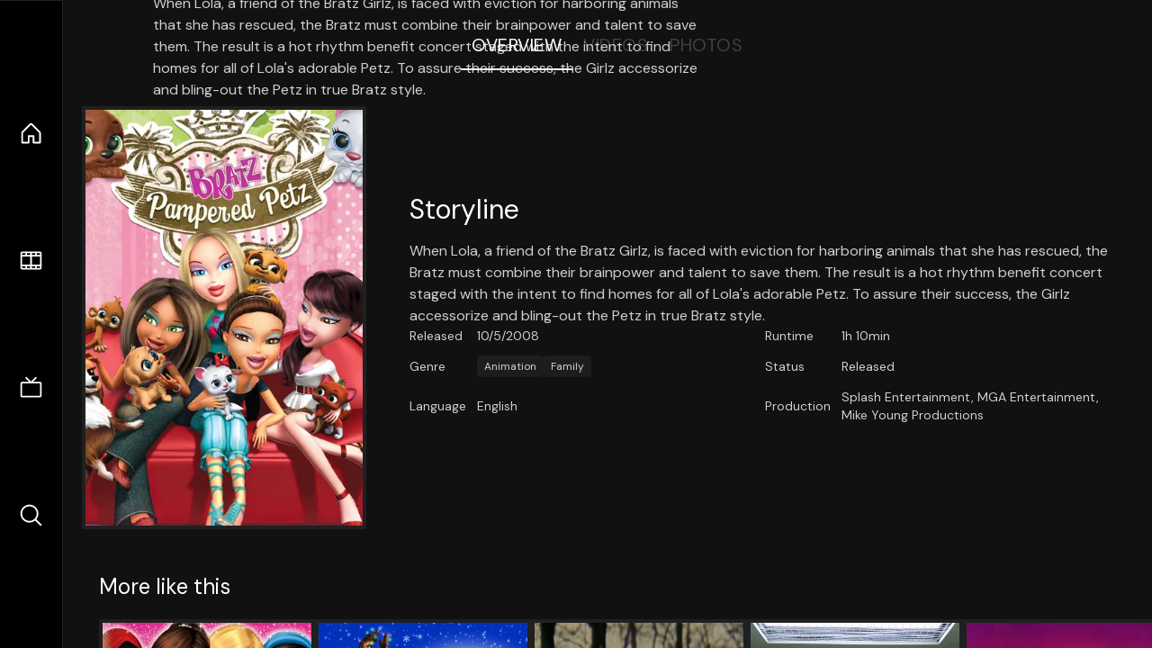

--- FILE ---
content_type: text/html;charset=utf-8
request_url: https://nuxt-movies.vercel.app/movie/52272
body_size: 15118
content:
<!DOCTYPE html><html  lang="en" data-capo=""><head><meta charset="utf-8">
<meta name="viewport" content="width=device-width, initial-scale=1">
<title>Bratz: Pampered Petz · Nuxt Movies</title>
<link rel="stylesheet" href="/_nuxt/entry.DDYGQnBS.css" crossorigin>
<link rel="stylesheet" href="/_nuxt/Base.DDl6vxtR.css" crossorigin>
<link rel="stylesheet" href="/_nuxt/TheFooter.DSjxkPen.css" crossorigin>
<link rel="modulepreload" as="script" crossorigin href="/_nuxt/DFfBDzz8.js">
<link rel="modulepreload" as="script" crossorigin href="/_nuxt/wHmGi5hF.js">
<link rel="modulepreload" as="script" crossorigin href="/_nuxt/uLHvflS5.js">
<link rel="modulepreload" as="script" crossorigin href="/_nuxt/ClyUp67_.js">
<link rel="modulepreload" as="script" crossorigin href="/_nuxt/CYviWHQ5.js">
<link rel="modulepreload" as="script" crossorigin href="/_nuxt/BVNlbdLW.js">
<link rel="prefetch" as="script" crossorigin href="/_nuxt/C17z7VQ0.js">
<meta name="twitter:card" content="summary_large_image">
<meta name="twitter:site" content="@nuxt_js">
<meta name="twitter:creator" content="@nuxt_js">
<link rel="icon" type="image/webp" href="/movies.webp">
<meta name="description" content="When Lola, a friend of the Bratz Girlz, is faced with eviction for harboring animals that she has rescued, the Bratz must combine their brainpower and talent to save them. The result is a hot rhythm benefit concert staged with the intent to find homes for all of Lola's adorable Petz. To assure their success, the Girlz accessorize and bling-out the Petz in true Bratz style.">
<meta property="og:image" content="https://movies-proxy.vercel.app/ipx/s_1200x630/tmdb/lReDruiEnPedgf1q0WjVf88Dzv0.jpg">
<script type="module" src="/_nuxt/DFfBDzz8.js" crossorigin></script></head><body><div id="__nuxt"><!--[--><div class="nuxt-loading-indicator" style="position:fixed;top:0;right:0;left:0;pointer-events:none;width:auto;height:3px;opacity:0;background:repeating-linear-gradient(to right,#00dc82 0%,#34cdfe 50%,#0047e1 100%);background-size:Infinity% auto;transform:scaleX(0%);transform-origin:left;transition:transform 0.1s, height 0.4s, opacity 0.4s;z-index:999999;"></div><div h-full w-full font-sans grid="~ lt-lg:rows-[1fr_max-content] lg:cols-[max-content_1fr]" of-hidden view-transition-app transition duration-0><div id="app-scroller" of-x-hidden of-y-auto relative><div><div relative class="aspect-ratio-3/2 lg:aspect-ratio-25/9" bg-black><div absolute top-0 right-0 lt-lg="left-0" lg="bottom-0 left-1/3"><img onerror="this.setAttribute(&#39;data-error&#39;, 1)" width="1220" height="659" alt="Bratz: Pampered Petz" data-nuxt-img srcset="https://movies-proxy.vercel.app/ipx/f_webp&amp;s_1220x659/tmdb/u1PGYfIgut13rfwBLiQCw6JTCEj.jpg 1x, https://movies-proxy.vercel.app/ipx/f_webp&amp;s_2440x1318/tmdb/u1PGYfIgut13rfwBLiQCw6JTCEj.jpg 2x" h-full w-full object-cover src="https://movies-proxy.vercel.app/ipx/f_webp&amp;s_1220x659/tmdb/u1PGYfIgut13rfwBLiQCw6JTCEj.jpg"></div><div absolute bottom-0 left-0 top-0 px-10 flex="~ col" justify-center lt-lg="bg-gradient-to-t right-0 p10" lg="px25 w-2/3 bg-gradient-to-r" from-black via-black to-transparent><template><div style="display:none;"><h1 mt-2 text-4xl lg:text-5xl line-clamp-2>Bratz: Pampered Petz</h1><div flex="~ row wrap" gap2 items-center mt4><div relative aspect="11/2" filter-hue-rotate-320deg w-25><img src="/stars.webp" absolute inset-0 aria-hidden="true"><img src="/stars-filled.webp" absolute inset-0 aria-hidden="true" style="clip-path:inset(0 25.999999999999996% 0 0);"></div><div class="op50 hidden md:block">7.4</div><span class="op50 hidden md:block">·</span><div class="op50 hidden md:block">10 Reviews</div><span op50>·</span><div op50>2008</div><span op50>·</span><div op50>1h 10min</div></div><p class="mt-2 op80 leading-relaxed of-hidden line-clamp-3 md:line-clamp-5 text-xs md:text-base">When Lola, a friend of the Bratz Girlz, is faced with eviction for harboring animals that she has rescued, the Bratz must combine their brainpower and talent to save them. The result is a hot rhythm benefit concert staged with the intent to find homes for all of Lola&#39;s adorable Petz. To assure their success, the Girlz accessorize and bling-out the Petz in true Bratz style.</p><!----></div></template></div><!----></div><!--[--><div flex items-center justify-center gap8 py6><button n-tab class="n-tab-active">Overview</button><button n-tab class="">Videos</button><button n-tab class="">Photos</button></div><!--[--><div p4 grid="~ cols-[max-content_1fr]" gap-8 items-center ma max-w-300><img onerror="this.setAttribute(&#39;data-error&#39;, 1)" width="400" height="600" alt="Bratz: Pampered Petz" data-nuxt-img srcset="https://movies-proxy.vercel.app/ipx/f_webp&amp;s_400x600/tmdb/lReDruiEnPedgf1q0WjVf88Dzv0.jpg 1x, https://movies-proxy.vercel.app/ipx/f_webp&amp;s_800x1200/tmdb/lReDruiEnPedgf1q0WjVf88Dzv0.jpg 2x" block border="4 gray4/10" w-79 lt-md:hidden transition duration-400 object-cover aspect="10/16" style="view-transition-name:item-52272;" src="https://movies-proxy.vercel.app/ipx/f_webp&amp;s_400x600/tmdb/lReDruiEnPedgf1q0WjVf88Dzv0.jpg"><div lt-md:w="[calc(100vw-2rem)]" flex="~ col" md:p4 gap6><div><h2 text-3xl mb4>Storyline</h2><div op80>When Lola, a friend of the Bratz Girlz, is faced with eviction for harboring animals that she has rescued, the Bratz must combine their brainpower and talent to save them. The result is a hot rhythm benefit concert staged with the intent to find homes for all of Lola&#39;s adorable Petz. To assure their success, the Girlz accessorize and bling-out the Petz in true Bratz style.</div></div><div text-sm op80><ul grid="~ cols-[max-content_1fr] lg:cols-[max-content_1fr_max-content_1fr] gap3" items-center><!--[--><div>Released</div><div>10/5/2008</div><!--]--><!--[--><div>Runtime</div><div>1h 10min</div><!--]--><!----><!----><!----><!--[--><div>Genre</div><div flex="~ row wrap gap1"><!--[--><a href="/genre/16/movie" class="" bg="gray/10 hover:gray/20" p="x2 y1" rounded text-xs>Animation</a><a href="/genre/10751/movie" class="" bg="gray/10 hover:gray/20" p="x2 y1" rounded text-xs>Family</a><!--]--></div><!--]--><!--[--><div>Status</div><div>Released</div><!--]--><!--[--><div>Language</div><div>English</div><!--]--><!--[--><div>Production</div><div>Splash Entertainment, MGA Entertainment, Mike Young Productions</div><!--]--></ul></div><div><div flex="~ row gap5" items-center text-lg mt-5><!----><!----><!----><!----><!----><!----><!----><!----><!--[--><!--]--></div></div></div></div><!----><!--]--><!----><!----><!--]--><!--[--><div flex py3 px10 items-center mt5><div text-2xl><!--[-->More like this<!--]--></div><div flex-auto></div><!--[--><!--]--></div><div relative><div overflow-y-auto><div flex gap-2 w-max p-2 px-10><!--[--><!--[--><a href="/movie/47598" class="" pb2 flex-1 w-40 md:w-60><div block bg-gray4:10 p1 class="aspect-10/16" transition duration-400 hover="scale-105 z10"><img onerror="this.setAttribute(&#39;data-error&#39;, 1)" width="400" height="600" alt="Bratz Kidz: Fairy Tales" data-nuxt-img srcset="https://movies-proxy.vercel.app/ipx/f_webp&amp;s_400x600/tmdb/uYOI6mAN7uzLADTRuYsxtz6ZANx.jpg 1x, https://movies-proxy.vercel.app/ipx/f_webp&amp;s_800x1200/tmdb/uYOI6mAN7uzLADTRuYsxtz6ZANx.jpg 2x" w-full h-full object-cover style="view-transition-name:item-47598;" src="https://movies-proxy.vercel.app/ipx/f_webp&amp;s_400x600/tmdb/uYOI6mAN7uzLADTRuYsxtz6ZANx.jpg"></div><div mt-2>Bratz Kidz: Fairy Tales</div><div flex text-sm gap-2 items-center><div relative aspect="11/2" filter-hue-rotate-320deg w-20><img src="/stars.webp" absolute inset-0 aria-hidden="true"><img src="/stars-filled.webp" absolute inset-0 aria-hidden="true" style="clip-path:inset(0 25.999999999999996% 0 0);"></div><div op60>7.4</div></div></a><a href="/movie/57493" class="" pb2 flex-1 w-40 md:w-60><div block bg-gray4:10 p1 class="aspect-10/16" transition duration-400 hover="scale-105 z10"><img onerror="this.setAttribute(&#39;data-error&#39;, 1)" width="400" height="600" alt="Bratz Babyz Save Christmas" data-nuxt-img srcset="https://movies-proxy.vercel.app/ipx/f_webp&amp;s_400x600/tmdb/4cgg8FQMisffRIeUy3sH1qxj0n8.jpg 1x, https://movies-proxy.vercel.app/ipx/f_webp&amp;s_800x1200/tmdb/4cgg8FQMisffRIeUy3sH1qxj0n8.jpg 2x" w-full h-full object-cover style="view-transition-name:item-57493;" src="https://movies-proxy.vercel.app/ipx/f_webp&amp;s_400x600/tmdb/4cgg8FQMisffRIeUy3sH1qxj0n8.jpg"></div><div mt-2>Bratz Babyz Save Christmas</div><div flex text-sm gap-2 items-center><div relative aspect="11/2" filter-hue-rotate-320deg w-20><img src="/stars.webp" absolute inset-0 aria-hidden="true"><img src="/stars-filled.webp" absolute inset-0 aria-hidden="true" style="clip-path:inset(0 30% 0 0);"></div><div op60>7</div></div></a><a href="/movie/1058261" class="" pb2 flex-1 w-40 md:w-60><div block bg-gray4:10 p1 class="aspect-10/16" transition duration-400 hover="scale-105 z10"><img onerror="this.setAttribute(&#39;data-error&#39;, 1)" width="400" height="600" alt="Box" data-nuxt-img srcset="https://movies-proxy.vercel.app/ipx/f_webp&amp;s_400x600/tmdb/djVHmYwGekG3RCLKWKXLnoeQt8U.jpg 1x, https://movies-proxy.vercel.app/ipx/f_webp&amp;s_800x1200/tmdb/djVHmYwGekG3RCLKWKXLnoeQt8U.jpg 2x" w-full h-full object-cover style="view-transition-name:item-1058261;" src="https://movies-proxy.vercel.app/ipx/f_webp&amp;s_400x600/tmdb/djVHmYwGekG3RCLKWKXLnoeQt8U.jpg"></div><div mt-2>Box</div><div flex text-sm gap-2 items-center><div relative aspect="11/2" filter-hue-rotate-320deg w-20><img src="/stars.webp" absolute inset-0 aria-hidden="true"><img src="/stars-filled.webp" absolute inset-0 aria-hidden="true" style="clip-path:inset(0 55% 0 0);"></div><div op60>4.5</div></div></a><a href="/movie/866741" class="" pb2 flex-1 w-40 md:w-60><div block bg-gray4:10 p1 class="aspect-10/16" transition duration-400 hover="scale-105 z10"><img onerror="this.setAttribute(&#39;data-error&#39;, 1)" width="400" height="600" alt="Box" data-nuxt-img srcset="https://movies-proxy.vercel.app/ipx/f_webp&amp;s_400x600/tmdb/l6A2GHORl1g45IrINvk5dhFmdr0.jpg 1x, https://movies-proxy.vercel.app/ipx/f_webp&amp;s_800x1200/tmdb/l6A2GHORl1g45IrINvk5dhFmdr0.jpg 2x" w-full h-full object-cover style="view-transition-name:item-866741;" src="https://movies-proxy.vercel.app/ipx/f_webp&amp;s_400x600/tmdb/l6A2GHORl1g45IrINvk5dhFmdr0.jpg"></div><div mt-2>Box</div><div flex text-sm gap-2 items-center><div relative aspect="11/2" filter-hue-rotate-320deg w-20><img src="/stars.webp" absolute inset-0 aria-hidden="true"><img src="/stars-filled.webp" absolute inset-0 aria-hidden="true" style="clip-path:inset(0 38% 0 0);"></div><div op60>6.2</div></div></a><a href="/movie/1159565" class="" pb2 flex-1 w-40 md:w-60><div block bg-gray4:10 p1 class="aspect-10/16" transition duration-400 hover="scale-105 z10"><img onerror="this.setAttribute(&#39;data-error&#39;, 1)" width="400" height="600" alt="Great White Fight Club" data-nuxt-img srcset="https://movies-proxy.vercel.app/ipx/f_webp&amp;s_400x600/tmdb/4gbp125YYBOTfNAGP7K81vFW792.jpg 1x, https://movies-proxy.vercel.app/ipx/f_webp&amp;s_800x1200/tmdb/4gbp125YYBOTfNAGP7K81vFW792.jpg 2x" w-full h-full object-cover style="view-transition-name:item-1159565;" src="https://movies-proxy.vercel.app/ipx/f_webp&amp;s_400x600/tmdb/4gbp125YYBOTfNAGP7K81vFW792.jpg"></div><div mt-2>Great White Fight Club</div><div flex text-sm gap-2 items-center><div relative aspect="11/2" filter-hue-rotate-320deg w-20><img src="/stars.webp" absolute inset-0 aria-hidden="true"><img src="/stars-filled.webp" absolute inset-0 aria-hidden="true" style="clip-path:inset(0 22% 0 0);"></div><div op60>7.8</div></div></a><a href="/movie/346757" class="" pb2 flex-1 w-40 md:w-60><div block bg-gray4:10 p1 class="aspect-10/16" transition duration-400 hover="scale-105 z10"><img onerror="this.setAttribute(&#39;data-error&#39;, 1)" width="400" height="600" alt="Box" data-nuxt-img srcset="https://movies-proxy.vercel.app/ipx/f_webp&amp;s_400x600/tmdb/Av62bUDknEQBGoKbXtyEzlXfHNm.jpg 1x, https://movies-proxy.vercel.app/ipx/f_webp&amp;s_800x1200/tmdb/Av62bUDknEQBGoKbXtyEzlXfHNm.jpg 2x" w-full h-full object-cover style="view-transition-name:item-346757;" src="https://movies-proxy.vercel.app/ipx/f_webp&amp;s_400x600/tmdb/Av62bUDknEQBGoKbXtyEzlXfHNm.jpg"></div><div mt-2>Box</div><div flex text-sm gap-2 items-center><div relative aspect="11/2" filter-hue-rotate-320deg w-20><img src="/stars.webp" absolute inset-0 aria-hidden="true"><img src="/stars-filled.webp" absolute inset-0 aria-hidden="true" style="clip-path:inset(0 36% 0 0);"></div><div op60>6.4</div></div></a><a href="/movie/419830" class="" pb2 flex-1 w-40 md:w-60><div block bg-gray4:10 p1 class="aspect-10/16" transition duration-400 hover="scale-105 z10"><img onerror="this.setAttribute(&#39;data-error&#39;, 1)" width="400" height="600" alt="München 1945" data-nuxt-img srcset="https://movies-proxy.vercel.app/ipx/f_webp&amp;s_400x600/tmdb/cdWQPc3cXSP0VhFX8IsYDVG576i.jpg 1x, https://movies-proxy.vercel.app/ipx/f_webp&amp;s_800x1200/tmdb/cdWQPc3cXSP0VhFX8IsYDVG576i.jpg 2x" w-full h-full object-cover style="view-transition-name:item-419830;" src="https://movies-proxy.vercel.app/ipx/f_webp&amp;s_400x600/tmdb/cdWQPc3cXSP0VhFX8IsYDVG576i.jpg"></div><div mt-2>München 1945</div><div flex text-sm gap-2 items-center><div relative aspect="11/2" filter-hue-rotate-320deg w-20><img src="/stars.webp" absolute inset-0 aria-hidden="true"><img src="/stars-filled.webp" absolute inset-0 aria-hidden="true" style="clip-path:inset(0 38% 0 0);"></div><div op60>6.2</div></div></a><a href="/movie/48942" class="" pb2 flex-1 w-40 md:w-60><div block bg-gray4:10 p1 class="aspect-10/16" transition duration-400 hover="scale-105 z10"><img onerror="this.setAttribute(&#39;data-error&#39;, 1)" width="400" height="600" alt="Young and Dangerous 4" data-nuxt-img srcset="https://movies-proxy.vercel.app/ipx/f_webp&amp;s_400x600/tmdb/mJSXHiC6FBN2Y9pGV8d6UGQechZ.jpg 1x, https://movies-proxy.vercel.app/ipx/f_webp&amp;s_800x1200/tmdb/mJSXHiC6FBN2Y9pGV8d6UGQechZ.jpg 2x" w-full h-full object-cover style="view-transition-name:item-48942;" src="https://movies-proxy.vercel.app/ipx/f_webp&amp;s_400x600/tmdb/mJSXHiC6FBN2Y9pGV8d6UGQechZ.jpg"></div><div mt-2>Young and Dangerous 4</div><div flex text-sm gap-2 items-center><div relative aspect="11/2" filter-hue-rotate-320deg w-20><img src="/stars.webp" absolute inset-0 aria-hidden="true"><img src="/stars-filled.webp" absolute inset-0 aria-hidden="true" style="clip-path:inset(0 36.67% 0 0);"></div><div op60>6.3</div></div></a><a href="/movie/739420" class="" pb2 flex-1 w-40 md:w-60><div block bg-gray4:10 p1 class="aspect-10/16" transition duration-400 hover="scale-105 z10"><div h-full op10 flex><div i-ph:question ma text-4xl></div></div></div><div mt-2>Six: Inside</div><div flex text-sm gap-2 items-center><div relative aspect="11/2" filter-hue-rotate-320deg w-20><img src="/stars.webp" absolute inset-0 aria-hidden="true"><img src="/stars-filled.webp" absolute inset-0 aria-hidden="true" style="clip-path:inset(0 15% 0 0);"></div><div op60>8.5</div></div></a><a href="/movie/840127" class="" pb2 flex-1 w-40 md:w-60><div block bg-gray4:10 p1 class="aspect-10/16" transition duration-400 hover="scale-105 z10"><img onerror="this.setAttribute(&#39;data-error&#39;, 1)" width="400" height="600" alt="way" data-nuxt-img srcset="https://movies-proxy.vercel.app/ipx/f_webp&amp;s_400x600/tmdb/zDTprBIAlqwY6fnf04W3idQ1zXv.jpg 1x, https://movies-proxy.vercel.app/ipx/f_webp&amp;s_800x1200/tmdb/zDTprBIAlqwY6fnf04W3idQ1zXv.jpg 2x" w-full h-full object-cover style="view-transition-name:item-840127;" src="https://movies-proxy.vercel.app/ipx/f_webp&amp;s_400x600/tmdb/zDTprBIAlqwY6fnf04W3idQ1zXv.jpg"></div><div mt-2>way</div><div flex text-sm gap-2 items-center><div relative aspect="11/2" filter-hue-rotate-320deg w-20><img src="/stars.webp" absolute inset-0 aria-hidden="true"><img src="/stars-filled.webp" absolute inset-0 aria-hidden="true" style="clip-path:inset(0 43% 0 0);"></div><div op60>5.7</div></div></a><a href="/movie/1101886" class="" pb2 flex-1 w-40 md:w-60><div block bg-gray4:10 p1 class="aspect-10/16" transition duration-400 hover="scale-105 z10"><img onerror="this.setAttribute(&#39;data-error&#39;, 1)" width="400" height="600" alt="HELLO" data-nuxt-img srcset="https://movies-proxy.vercel.app/ipx/f_webp&amp;s_400x600/tmdb/137qvAWKLN661ZQ3l1j14tWmU0D.jpg 1x, https://movies-proxy.vercel.app/ipx/f_webp&amp;s_800x1200/tmdb/137qvAWKLN661ZQ3l1j14tWmU0D.jpg 2x" w-full h-full object-cover style="view-transition-name:item-1101886;" src="https://movies-proxy.vercel.app/ipx/f_webp&amp;s_400x600/tmdb/137qvAWKLN661ZQ3l1j14tWmU0D.jpg"></div><div mt-2>HELLO</div><div flex text-sm gap-2 items-center><div relative aspect="11/2" filter-hue-rotate-320deg w-20><img src="/stars.webp" absolute inset-0 aria-hidden="true"><img src="/stars-filled.webp" absolute inset-0 aria-hidden="true" style="clip-path:inset(0 43% 0 0);"></div><div op60>5.7</div></div></a><a href="/movie/855802" class="" pb2 flex-1 w-40 md:w-60><div block bg-gray4:10 p1 class="aspect-10/16" transition duration-400 hover="scale-105 z10"><div h-full op10 flex><div i-ph:question ma text-4xl></div></div></div><div mt-2>Pain</div><div flex text-sm gap-2 items-center><div relative aspect="11/2" filter-hue-rotate-320deg w-20><img src="/stars.webp" absolute inset-0 aria-hidden="true"><img src="/stars-filled.webp" absolute inset-0 aria-hidden="true" style="clip-path:inset(0 43.53% 0 0);"></div><div op60>5.6</div></div></a><a href="/movie/1431916" class="" pb2 flex-1 w-40 md:w-60><div block bg-gray4:10 p1 class="aspect-10/16" transition duration-400 hover="scale-105 z10"><div h-full op10 flex><div i-ph:question ma text-4xl></div></div></div><div mt-2>Hang the DJ</div><div flex text-sm gap-2 items-center><div relative aspect="11/2" filter-hue-rotate-320deg w-20><img src="/stars.webp" absolute inset-0 aria-hidden="true"><img src="/stars-filled.webp" absolute inset-0 aria-hidden="true" style="clip-path:inset(0 12.5% 0 0);"></div><div op60>8.8</div></div></a><a href="/movie/338734" class="" pb2 flex-1 w-40 md:w-60><div block bg-gray4:10 p1 class="aspect-10/16" transition duration-400 hover="scale-105 z10"><img onerror="this.setAttribute(&#39;data-error&#39;, 1)" width="400" height="600" alt="Behind the Scenes with &#39;Goldfinger&#39;" data-nuxt-img srcset="https://movies-proxy.vercel.app/ipx/f_webp&amp;s_400x600/tmdb/dDynPyAlrcntpPwlCd21RWO8VHB.jpg 1x, https://movies-proxy.vercel.app/ipx/f_webp&amp;s_800x1200/tmdb/dDynPyAlrcntpPwlCd21RWO8VHB.jpg 2x" w-full h-full object-cover style="view-transition-name:item-338734;" src="https://movies-proxy.vercel.app/ipx/f_webp&amp;s_400x600/tmdb/dDynPyAlrcntpPwlCd21RWO8VHB.jpg"></div><div mt-2>Behind the Scenes with &#39;Goldfinger&#39;</div><div flex text-sm gap-2 items-center><div relative aspect="11/2" filter-hue-rotate-320deg w-20><img src="/stars.webp" absolute inset-0 aria-hidden="true"><img src="/stars-filled.webp" absolute inset-0 aria-hidden="true" style="clip-path:inset(0 40% 0 0);"></div><div op60>6</div></div></a><a href="/movie/723745" class="" pb2 flex-1 w-40 md:w-60><div block bg-gray4:10 p1 class="aspect-10/16" transition duration-400 hover="scale-105 z10"><img onerror="this.setAttribute(&#39;data-error&#39;, 1)" width="400" height="600" alt="Fight!" data-nuxt-img srcset="https://movies-proxy.vercel.app/ipx/f_webp&amp;s_400x600/tmdb/1KpQ8Rhl1T3rzypivqsOZusXQ4g.jpg 1x, https://movies-proxy.vercel.app/ipx/f_webp&amp;s_800x1200/tmdb/1KpQ8Rhl1T3rzypivqsOZusXQ4g.jpg 2x" w-full h-full object-cover style="view-transition-name:item-723745;" src="https://movies-proxy.vercel.app/ipx/f_webp&amp;s_400x600/tmdb/1KpQ8Rhl1T3rzypivqsOZusXQ4g.jpg"></div><div mt-2>Fight!</div><div flex text-sm gap-2 items-center><div relative aspect="11/2" filter-hue-rotate-320deg w-20><img src="/stars.webp" absolute inset-0 aria-hidden="true"><img src="/stars-filled.webp" absolute inset-0 aria-hidden="true" style="clip-path:inset(0 41% 0 0);"></div><div op60>5.9</div></div></a><a href="/movie/54485" class="" pb2 flex-1 w-40 md:w-60><div block bg-gray4:10 p1 class="aspect-10/16" transition duration-400 hover="scale-105 z10"><img onerror="this.setAttribute(&#39;data-error&#39;, 1)" width="400" height="600" alt="Donald Gets Drafted" data-nuxt-img srcset="https://movies-proxy.vercel.app/ipx/f_webp&amp;s_400x600/tmdb/aRLBsKsNXIjdiaUJK4GYZaqmXoT.jpg 1x, https://movies-proxy.vercel.app/ipx/f_webp&amp;s_800x1200/tmdb/aRLBsKsNXIjdiaUJK4GYZaqmXoT.jpg 2x" w-full h-full object-cover style="view-transition-name:item-54485;" src="https://movies-proxy.vercel.app/ipx/f_webp&amp;s_400x600/tmdb/aRLBsKsNXIjdiaUJK4GYZaqmXoT.jpg"></div><div mt-2>Donald Gets Drafted</div><div flex text-sm gap-2 items-center><div relative aspect="11/2" filter-hue-rotate-320deg w-20><img src="/stars.webp" absolute inset-0 aria-hidden="true"><img src="/stars-filled.webp" absolute inset-0 aria-hidden="true" style="clip-path:inset(0 37% 0 0);"></div><div op60>6.3</div></div></a><a href="/movie/598790" class="" pb2 flex-1 w-40 md:w-60><div block bg-gray4:10 p1 class="aspect-10/16" transition duration-400 hover="scale-105 z10"><img onerror="this.setAttribute(&#39;data-error&#39;, 1)" width="400" height="600" alt="JK☆ROCK" data-nuxt-img srcset="https://movies-proxy.vercel.app/ipx/f_webp&amp;s_400x600/tmdb/8zMmF28KvjDcw2SIKk1fTv6ImBv.jpg 1x, https://movies-proxy.vercel.app/ipx/f_webp&amp;s_800x1200/tmdb/8zMmF28KvjDcw2SIKk1fTv6ImBv.jpg 2x" w-full h-full object-cover style="view-transition-name:item-598790;" src="https://movies-proxy.vercel.app/ipx/f_webp&amp;s_400x600/tmdb/8zMmF28KvjDcw2SIKk1fTv6ImBv.jpg"></div><div mt-2>JK☆ROCK</div><div flex text-sm gap-2 items-center><div relative aspect="11/2" filter-hue-rotate-320deg w-20><img src="/stars.webp" absolute inset-0 aria-hidden="true"><img src="/stars-filled.webp" absolute inset-0 aria-hidden="true" style="clip-path:inset(0 40% 0 0);"></div><div op60>6</div></div></a><a href="/movie/881734" class="" pb2 flex-1 w-40 md:w-60><div block bg-gray4:10 p1 class="aspect-10/16" transition duration-400 hover="scale-105 z10"><img onerror="this.setAttribute(&#39;data-error&#39;, 1)" width="400" height="600" alt="Blue Curry" data-nuxt-img srcset="https://movies-proxy.vercel.app/ipx/f_webp&amp;s_400x600/tmdb/fsziFNuAdVQai4RnRgJhyxe3E40.jpg 1x, https://movies-proxy.vercel.app/ipx/f_webp&amp;s_800x1200/tmdb/fsziFNuAdVQai4RnRgJhyxe3E40.jpg 2x" w-full h-full object-cover style="view-transition-name:item-881734;" src="https://movies-proxy.vercel.app/ipx/f_webp&amp;s_400x600/tmdb/fsziFNuAdVQai4RnRgJhyxe3E40.jpg"></div><div mt-2>Blue Curry</div><div flex text-sm gap-2 items-center><div relative aspect="11/2" filter-hue-rotate-320deg w-20><img src="/stars.webp" absolute inset-0 aria-hidden="true"><img src="/stars-filled.webp" absolute inset-0 aria-hidden="true" style="clip-path:inset(0 40% 0 0);"></div><div op60>6</div></div></a><!--]--><!--]--></div></div><button type="button" flex="~ col" absolute top-0 left-0 bottom-0 bg-black:50 p3 items-center justify-center op0 hover:op100 transition title="Scroll left"><div i-ph-caret-left-light text-3xl text-white></div></button><button type="button" flex="~ col" absolute top-0 right-0 bottom-0 bg-black:50 p3 items-center justify-center op0 hover:op100 transition title="Scroll right"><div i-ph-caret-right-light text-3xl text-white></div></button></div><!--]--><footer p="y15 x15" flex="~ col gap4"><div flex="~ row gap2" items-center my2><img src="/movies-sm.webp" width="25" height="25" alt="Logo"><div text-xl> Nuxt Movies </div></div><div flex="~ row gap2" items-center><div op50 text-sm> Made with </div><a href="https://nuxt.com/" target="_blank" title="Nuxt 3"><svg viewbox="0 0 128 32" fill="none" xmlns="http://www.w3.org/2000/svg" h5><path d="M60.32 32C60.6656 32 60.96 31.7135 60.96 31.36V16.48C60.96 16.48 61.76 17.92 63.2 20.32L69.44 31.04C69.7255 31.6384 70.359 32 70.88 32H75.2V8H70.88C70.5923 8 70.24 8.23906 70.24 8.64V23.68L67.36 18.56L61.6 8.8C61.3197 8.3026 60.7166 8 60.16 8H56V32H60.32Z" fill="currentColor"></path><path d="M116.16 14.72H118.24C118.77 14.72 119.2 14.2902 119.2 13.76V9.6H123.68V14.72H128V18.56H123.68V25.44C123.68 27.12 124.489 27.84 125.92 27.84H128V32H125.28C121.592 32 119.2 29.6114 119.2 25.6V18.56H116.16V14.72Z" fill="currentColor"></path><path d="M94.56 14.72V24.64C94.56 26.8806 93.7188 28.7695 92.48 30.08C91.2412 31.3905 89.5306 32 87.2 32C84.8694 32 82.9988 31.3905 81.76 30.08C80.5422 28.7695 79.68 26.8806 79.68 24.64V14.72H82.24C82.7859 14.72 83.3231 14.8195 83.68 15.2C84.0369 15.5593 84.16 15.7704 84.16 16.32V24.64C84.16 25.9294 84.2331 26.7259 84.8 27.36C85.3669 27.973 86.0662 28.16 87.2 28.16C88.3548 28.16 88.8731 27.973 89.44 27.36C90.0069 26.7259 90.08 25.9294 90.08 24.64V16.32C90.08 15.7704 90.2031 15.4205 90.56 15.04C90.8736 14.7057 91.2045 14.7136 91.68 14.72C91.7457 14.7209 91.9337 14.72 92 14.72H94.56Z" fill="currentColor"></path><path d="M108.16 23.04L113.6 14.72H109.44C108.916 14.72 108.45 14.9081 108.16 15.36L105.6 19.2L103.2 15.52C102.91 15.0681 102.284 14.72 101.76 14.72H97.76L103.2 22.88L97.28 32H101.44C101.96 32 102.429 31.486 102.72 31.04L105.6 26.72L108.64 31.2C108.931 31.646 109.4 32 109.92 32H114.08L108.16 23.04Z" fill="currentColor"></path><path d="M26.88 32H44.64C45.2068 32.0001 45.7492 31.8009 46.24 31.52C46.7308 31.2391 47.2367 30.8865 47.52 30.4C47.8033 29.9135 48.0002 29.3615 48 28.7998C47.9998 28.2381 47.8037 27.6864 47.52 27.2001L35.52 6.56C35.2368 6.0736 34.8907 5.72084 34.4 5.44C33.9093 5.15916 33.2066 4.96 32.64 4.96C32.0734 4.96 31.5307 5.15916 31.04 5.44C30.5493 5.72084 30.2032 6.0736 29.92 6.56L26.88 11.84L20.8 1.59962C20.5165 1.11326 20.1708 0.600786 19.68 0.32C19.1892 0.0392139 18.6467 0 18.08 0C17.5133 0 16.9708 0.0392139 16.48 0.32C15.9892 0.600786 15.4835 1.11326 15.2 1.59962L0.32 27.2001C0.0363166 27.6864 0.000246899 28.2381 3.05588e-07 28.7998C-0.000246288 29.3615 0.0367437 29.9134 0.32 30.3999C0.603256 30.8864 1.10919 31.2391 1.6 31.52C2.09081 31.8009 2.63324 32.0001 3.2 32H14.4C18.8379 32 22.068 30.0092 24.32 26.24L29.76 16.8L32.64 11.84L41.44 26.88H29.76L26.88 32ZM14.24 26.88H6.4L18.08 6.72L24 16.8L20.0786 23.636C18.5831 26.0816 16.878 26.88 14.24 26.88Z" fill="#00DC82"></path></svg></a></div><div flex="~ row gap2" items-center><p text-true-gray:90 text-sm> Data provided by  <a op100 target="_blank" href="https://www.themoviedb.org/" title="The Movie Database" rel="noopener" n-link-text><svg xmlns="http://www.w3.org/2000/svg" xmlns:xlink="http://www.w3.org/1999/xlink" viewbox="0 0 273.42 35.52" inline h4 data-v-2d74ee30><defs data-v-2d74ee30><linearGradient id="linear-gradient" y1="17.76" x2="273.42" y2="17.76" gradientUnits="userSpaceOnUse" data-v-2d74ee30><stop offset="0" stop-color="#90cea1" data-v-2d74ee30></stop><stop offset="0.56" stop-color="#3cbec9" data-v-2d74ee30></stop><stop offset="1" stop-color="#00b3e5" data-v-2d74ee30></stop></linearGradient></defs><g id="Layer_2" data-name="Layer 2" data-v-2d74ee30><g id="Layer_1-2" data-name="Layer 1" data-v-2d74ee30><path class="cls-1" d="M191.85,35.37h63.9A17.67,17.67,0,0,0,273.42,17.7h0A17.67,17.67,0,0,0,255.75,0h-63.9A17.67,17.67,0,0,0,174.18,17.7h0A17.67,17.67,0,0,0,191.85,35.37ZM10.1,35.42h7.8V6.92H28V0H0v6.9H10.1Zm28.1,0H46V8.25h.1L55.05,35.4h6L70.3,8.25h.1V35.4h7.8V0H66.45l-8.2,23.1h-.1L50,0H38.2ZM89.14.12h11.7a33.56,33.56,0,0,1,8.08,1,18.52,18.52,0,0,1,6.67,3.08,15.09,15.09,0,0,1,4.53,5.52,18.5,18.5,0,0,1,1.67,8.25,16.91,16.91,0,0,1-1.62,7.58,16.3,16.3,0,0,1-4.38,5.5,19.24,19.24,0,0,1-6.35,3.37,24.53,24.53,0,0,1-7.55,1.15H89.14Zm7.8,28.2h4a21.66,21.66,0,0,0,5-.55A10.58,10.58,0,0,0,110,26a8.73,8.73,0,0,0,2.68-3.35,11.9,11.9,0,0,0,1-5.08,9.87,9.87,0,0,0-1-4.52,9.17,9.17,0,0,0-2.63-3.18A11.61,11.61,0,0,0,106.22,8a17.06,17.06,0,0,0-4.68-.63h-4.6ZM133.09.12h13.2a32.87,32.87,0,0,1,4.63.33,12.66,12.66,0,0,1,4.17,1.3,7.94,7.94,0,0,1,3,2.72,8.34,8.34,0,0,1,1.15,4.65,7.48,7.48,0,0,1-1.67,5,9.13,9.13,0,0,1-4.43,2.82V17a10.28,10.28,0,0,1,3.18,1,8.51,8.51,0,0,1,2.45,1.85,7.79,7.79,0,0,1,1.57,2.62,9.16,9.16,0,0,1,.55,3.2,8.52,8.52,0,0,1-1.2,4.68,9.32,9.32,0,0,1-3.1,3A13.38,13.38,0,0,1,152.32,35a22.5,22.5,0,0,1-4.73.5h-14.5Zm7.8,14.15h5.65a7.65,7.65,0,0,0,1.78-.2,4.78,4.78,0,0,0,1.57-.65,3.43,3.43,0,0,0,1.13-1.2,3.63,3.63,0,0,0,.42-1.8A3.3,3.3,0,0,0,151,8.6a3.42,3.42,0,0,0-1.23-1.13A6.07,6.07,0,0,0,148,6.9a9.9,9.9,0,0,0-1.85-.18h-5.3Zm0,14.65h7a8.27,8.27,0,0,0,1.83-.2,4.67,4.67,0,0,0,1.67-.7,3.93,3.93,0,0,0,1.23-1.3,3.8,3.8,0,0,0,.47-1.95,3.16,3.16,0,0,0-.62-2,4,4,0,0,0-1.58-1.18,8.23,8.23,0,0,0-2-.55,15.12,15.12,0,0,0-2.05-.15h-5.9Z" data-v-2d74ee30></path></g></g></svg></a></p></div><div flex="~ row gap2" items-center><p text-true-gray:90 text-sm> This project uses the TMDB API but is not endorsed or certified by TMDB. </p></div><div flex gap4 items-center><div flex="~ row gap5" items-center text-lg mt-5><a href="https://twitter.com/nuxt_js" target="_blank" aria-label="Link to Twitter account" rel="noopener" n-link><div i-simple-icons:twitter></div></a><!----><!----><!----><a href="https://github.com/nuxt/movies" target="_blank" aria-label="Link to GitHub account" rel="noopener" n-link><div i-simple-icons:github></div></a><!----><!----><!----><!--[--><a href="https://vercel.com" rel="noopener" target="_blank" aria-label="go to vercel"><svg class="h-8" viewbox="0 0 212 44" fill="none" xmlns="http://www.w3.org/2000/svg" alt="Vercel"><rect width="212" height="44" rx="8" fill="black"></rect><path d="M60.4375 15.2266V26.5H61.8438V22.4766H64.6797C66.7969 22.4766 68.3047 20.9844 68.3047 18.875C68.3047 16.7266 66.8281 15.2266 64.6953 15.2266H60.4375ZM61.8438 16.4766H64.3281C65.9609 16.4766 66.8594 17.3281 66.8594 18.875C66.8594 20.3672 65.9297 21.2266 64.3281 21.2266H61.8438V16.4766ZM73.3441 26.6484C75.7425 26.6484 77.2269 24.9922 77.2269 22.2891C77.2269 19.5781 75.7425 17.9297 73.3441 17.9297C70.9456 17.9297 69.4613 19.5781 69.4613 22.2891C69.4613 24.9922 70.9456 26.6484 73.3441 26.6484ZM73.3441 25.4375C71.7503 25.4375 70.8519 24.2812 70.8519 22.2891C70.8519 20.2891 71.7503 19.1406 73.3441 19.1406C74.9378 19.1406 75.8363 20.2891 75.8363 22.2891C75.8363 24.2812 74.9378 25.4375 73.3441 25.4375ZM89.2975 18.0781H87.9459L86.2897 24.8125H86.1647L84.2819 18.0781H82.9928L81.11 24.8125H80.985L79.3288 18.0781H77.9694L80.3288 26.5H81.6881L83.5631 19.9844H83.6881L85.5709 26.5H86.9381L89.2975 18.0781ZM93.8213 19.1172C95.1572 19.1172 96.0478 20.1016 96.0791 21.5938H91.4384C91.54 20.1016 92.4775 19.1172 93.8213 19.1172ZM96.04 24.3203C95.6884 25.0625 94.9541 25.4609 93.8681 25.4609C92.4384 25.4609 91.5088 24.4062 91.4384 22.7422V22.6797H97.4931V22.1641C97.4931 19.5469 96.1103 17.9297 93.8369 17.9297C91.5244 17.9297 90.04 19.6484 90.04 22.2969C90.04 24.9609 91.5009 26.6484 93.8369 26.6484C95.6806 26.6484 96.9931 25.7578 97.3838 24.3203H96.04ZM99.2825 26.5H100.626V21.2812C100.626 20.0938 101.556 19.2344 102.837 19.2344C103.103 19.2344 103.587 19.2812 103.697 19.3125V17.9688C103.525 17.9453 103.243 17.9297 103.025 17.9297C101.908 17.9297 100.939 18.5078 100.689 19.3281H100.564V18.0781H99.2825V26.5ZM108.181 19.1172C109.517 19.1172 110.408 20.1016 110.439 21.5938H105.798C105.9 20.1016 106.838 19.1172 108.181 19.1172ZM110.4 24.3203C110.048 25.0625 109.314 25.4609 108.228 25.4609C106.798 25.4609 105.869 24.4062 105.798 22.7422V22.6797H111.853V22.1641C111.853 19.5469 110.47 17.9297 108.197 17.9297C105.884 17.9297 104.4 19.6484 104.4 22.2969C104.4 24.9609 105.861 26.6484 108.197 26.6484C110.041 26.6484 111.353 25.7578 111.744 24.3203H110.4ZM116.76 26.6484C117.924 26.6484 118.924 26.0938 119.455 25.1562H119.58V26.5H120.861V14.7344H119.518V19.4062H119.4C118.924 18.4844 117.932 17.9297 116.76 17.9297C114.619 17.9297 113.221 19.6484 113.221 22.2891C113.221 24.9375 114.603 26.6484 116.76 26.6484ZM117.072 19.1406C118.596 19.1406 119.549 20.3594 119.549 22.2891C119.549 24.2344 118.603 25.4375 117.072 25.4375C115.533 25.4375 114.611 24.2578 114.611 22.2891C114.611 20.3281 115.541 19.1406 117.072 19.1406ZM131.534 26.6484C133.667 26.6484 135.065 24.9219 135.065 22.2891C135.065 19.6406 133.674 17.9297 131.534 17.9297C130.378 17.9297 129.354 18.5 128.893 19.4062H128.768V14.7344H127.424V26.5H128.706V25.1562H128.831C129.362 26.0938 130.362 26.6484 131.534 26.6484ZM131.221 19.1406C132.76 19.1406 133.674 20.3203 133.674 22.2891C133.674 24.2578 132.76 25.4375 131.221 25.4375C129.69 25.4375 128.737 24.2344 128.737 22.2891C128.737 20.3438 129.69 19.1406 131.221 19.1406ZM137.261 29.5469C138.753 29.5469 139.425 28.9688 140.143 27.0156L143.433 18.0781H142.003L139.698 25.0078H139.573L137.261 18.0781H135.808L138.925 26.5078L138.768 27.0078C138.417 28.0234 137.995 28.3906 137.222 28.3906C137.034 28.3906 136.823 28.3828 136.659 28.3516V29.5C136.847 29.5312 137.081 29.5469 137.261 29.5469ZM154.652 26.5L158.55 15.2266H156.402L153.589 24.1484H153.457L150.621 15.2266H148.394L152.332 26.5H154.652ZM162.668 19.3203C163.832 19.3203 164.598 20.1328 164.637 21.3984H160.613C160.699 20.1484 161.512 19.3203 162.668 19.3203ZM164.652 24.1484C164.371 24.7812 163.707 25.1328 162.746 25.1328C161.473 25.1328 160.652 24.2422 160.605 22.8203V22.7188H166.574V22.0938C166.574 19.3984 165.113 17.7812 162.676 17.7812C160.199 17.7812 158.66 19.5078 158.66 22.2578C158.66 25.0078 160.176 26.6719 162.691 26.6719C164.707 26.6719 166.137 25.7031 166.488 24.1484H164.652ZM168.199 26.5H170.137V21.5625C170.137 20.3672 171.012 19.5859 172.27 19.5859C172.598 19.5859 173.113 19.6406 173.262 19.6953V17.8984C173.082 17.8438 172.738 17.8125 172.457 17.8125C171.356 17.8125 170.434 18.4375 170.199 19.2812H170.067V17.9531H168.199V26.5ZM181.7 20.8281C181.497 19.0312 180.168 17.7812 177.973 17.7812C175.403 17.7812 173.895 19.4297 173.895 22.2031C173.895 25.0156 175.411 26.6719 177.981 26.6719C180.145 26.6719 181.489 25.4688 181.7 23.6797H179.856C179.653 24.5703 178.981 25.0469 177.973 25.0469C176.653 25.0469 175.856 24 175.856 22.2031C175.856 20.4297 176.645 19.4062 177.973 19.4062C179.036 19.4062 179.676 20 179.856 20.8281H181.7ZM186.817 19.3203C187.981 19.3203 188.747 20.1328 188.786 21.3984H184.762C184.848 20.1484 185.661 19.3203 186.817 19.3203ZM188.802 24.1484C188.52 24.7812 187.856 25.1328 186.895 25.1328C185.622 25.1328 184.802 24.2422 184.755 22.8203V22.7188H190.723V22.0938C190.723 19.3984 189.262 17.7812 186.825 17.7812C184.348 17.7812 182.809 19.5078 182.809 22.2578C182.809 25.0078 184.325 26.6719 186.841 26.6719C188.856 26.6719 190.286 25.7031 190.637 24.1484H188.802ZM192.427 26.5H194.364V14.6484H192.427V26.5Z" fill="white"></path><path d="M23.3248 13L32.6497 29H14L23.3248 13Z" fill="white"></path><line x1="43.5" y1="2.18557e-08" x2="43.5" y2="44" stroke="#5E5E5E"></line></svg></a><!--]--></div><div flex gap2 items-center mt-5> Language: <select id="langSwitcher" rounded-md text-sm p-1><!--[--><option value="en" p-1>English</option><option value="fa-IR" p-1>فارسی</option><option value="de-DE" p-1>Deutsch</option><option value="es-ES" p-1>Español</option><option value="it" p-1>Italiano</option><option value="ja" p-1>日本語</option><option value="zh-CN" p-1>简体中文</option><option value="pt-PT" p-1>Português</option><option value="pt-BR" p-1>Português do Brasil</option><option value="ru-RU" p-1>Русский</option><option value="fr-FR" p-1>Français</option><option value="uk-UA" p-1>Українська</option><option value="vi" p-1>Tiếng Việt</option><!--]--></select></div></div></footer></div></div><div flex="~ row lg:col" justify-evenly items-center py5 lg:px5 border="t lg:r base" bg-black lg:order-first><a href="/" class="" title="Home"><div text-2xl class="i-ph-house"></div></a><a href="/movie" class="" title="Movies"><div text-2xl class="i-ph-film-strip"></div></a><a href="/tv" class="" title="TV Shows"><div text-2xl class="i-ph-television-simple"></div></a><a href="/search" class="" title="Search"><div text-2xl class="i-ph-magnifying-glass"></div></a></div><!----><!----></div><!--]--></div><div id="teleports"></div><script type="application/json" data-nuxt-data="nuxt-app" data-ssr="true" id="__NUXT_DATA__">[["ShallowReactive",1],{"data":2,"state":4,"once":251,"_errors":252,"serverRendered":198,"path":254},["ShallowReactive",3],{},["Reactive",5],{"$snuxt-i18n-meta":6,"$sEO0dDTBCag":7,"$sko2XoByMR5":58},{},{"adult":8,"backdrop_path":9,"belongs_to_collection":10,"budget":15,"genres":16,"homepage":23,"id":24,"imdb_id":25,"origin_country":26,"original_language":28,"original_title":29,"overview":30,"popularity":31,"poster_path":32,"production_companies":33,"production_countries":46,"release_date":49,"revenue":15,"runtime":50,"spoken_languages":51,"status":54,"tagline":55,"title":29,"video":8,"vote_average":56,"vote_count":57},false,"/u1PGYfIgut13rfwBLiQCw6JTCEj.jpg",{"id":11,"name":12,"poster_path":13,"backdrop_path":14},87103,"Bratz Collection","/a1iKGnejdDhSB6SXnByF8DH6fdL.jpg","/8vEwif7GUAlsrwDe8MDRRQtvct5.jpg",0,[17,20],{"id":18,"name":19},16,"Animation",{"id":21,"name":22},10751,"Family","",52272,"tt1719009",[27],"US","en","Bratz: Pampered Petz","When Lola, a friend of the Bratz Girlz, is faced with eviction for harboring animals that she has rescued, the Bratz must combine their brainpower and talent to save them. The result is a hot rhythm benefit concert staged with the intent to find homes for all of Lola's adorable Petz. To assure their success, the Girlz accessorize and bling-out the Petz in true Bratz style.",0.7958,"/lReDruiEnPedgf1q0WjVf88Dzv0.jpg",[34,38,42],{"id":35,"logo_path":36,"name":37,"origin_country":27},67327,"/1bt7sCzo6x16iOnloqnBIsEnKvB.png","Splash Entertainment",{"id":39,"logo_path":40,"name":41,"origin_country":27},41669,null,"MGA Entertainment",{"id":43,"logo_path":44,"name":45,"origin_country":27},16351,"/5GFPsmp7GqzRAIw4o0G2vT1a5p1.png","Mike Young Productions",[47],{"iso_3166_1":27,"name":48},"United States of America","2008-10-05",70,[52],{"english_name":53,"iso_639_1":28,"name":53},"English","Released","A Rescue Adventure Movie!",7.4,10,{"page":59,"results":60,"total_pages":249,"total_results":250},1,[61,74,85,95,106,117,129,139,155,163,174,184,191,201,210,220,230,239],{"backdrop_path":62,"id":63,"title":64,"original_title":64,"overview":65,"poster_path":66,"media_type":67,"adult":8,"original_language":28,"genre_ids":68,"popularity":71,"release_date":72,"video":8,"vote_average":56,"vote_count":73},"/tNSuKsdxtEh67f8vXIdNYbZCOBJ.jpg",47598,"Bratz Kidz: Fairy Tales","When the Bratz kids are rehearsing for a school play, a talking frog transports them into their fairy tale book, where Jade must be Snow White, Sasha must be Red Riding Hood, Cloe must be Rapunzel, and Yasmin must be Cinderella.","/uYOI6mAN7uzLADTRuYsxtz6ZANx.jpg","movie",[18,69,21,70],35,10402,1.0812,"2008-02-26",17,{"backdrop_path":75,"id":76,"title":77,"original_title":77,"overview":78,"poster_path":79,"media_type":67,"adult":8,"original_language":28,"genre_ids":80,"popularity":81,"release_date":82,"video":8,"vote_average":83,"vote_count":84},"/5elRy8TlYKtVDTRDupmlcHdTesX.jpg",57493,"Bratz Babyz Save Christmas","The Babyz learn to turn disappointment into the wildest, craziest Xmas ever when their parents get snowed in on vacation and can’t make it home for Xmas Eve. The Babyz decide to go to the North Pole and help Santa deliver his presents. Little do they know, the guy they think is “Santa” is really a crook who plans to steal a donation for orphans.","/4cgg8FQMisffRIeUy3sH1qxj0n8.jpg",[21,18,69],0.7516,"2008-11-05",7,11,{"backdrop_path":40,"id":86,"title":87,"original_title":87,"overview":88,"poster_path":89,"media_type":67,"adult":8,"original_language":28,"genre_ids":90,"popularity":91,"release_date":92,"video":8,"vote_average":93,"vote_count":94},1058261,"Box","8mm film by Swiss artist Roman Signer.","/djVHmYwGekG3RCLKWKXLnoeQt8U.jpg",[],0.1945,"1975-01-01",4.5,30,{"backdrop_path":96,"id":97,"title":87,"original_title":87,"overview":98,"poster_path":99,"media_type":67,"adult":8,"original_language":28,"genre_ids":100,"popularity":102,"release_date":103,"video":8,"vote_average":104,"vote_count":105},"/iNxSLrOJPIFRkf8ojfyQ6ithbu5.jpg",866741,"The execution was scheduled and the last meal consumed. The coolness of the poisons entering the blood system slowed the heart rate and sent him on the way to Judgement. He had paid for his crime with years on Death Row waiting for this moment and now he would pay for them again as the judgment continued..","/l6A2GHORl1g45IrINvk5dhFmdr0.jpg",[101],27,1.1819,"2021-07-16",6.2,49,{"backdrop_path":107,"id":108,"title":109,"original_title":109,"overview":110,"poster_path":111,"media_type":67,"adult":8,"original_language":28,"genre_ids":112,"popularity":114,"release_date":115,"video":8,"vote_average":116,"vote_count":57},"/oBMzgMqZTp2X8ZSc3ysVUjT5BeN.jpg",1159565,"Great White Fight Club","Experts set out to prove that female great white sharks rule the ocean.","/4gbp125YYBOTfNAGP7K81vFW792.jpg",[113],99,0.4934,"2023-07-24",7.8,{"backdrop_path":118,"id":119,"title":87,"original_title":87,"overview":120,"poster_path":121,"media_type":67,"adult":8,"original_language":122,"genre_ids":123,"popularity":125,"release_date":126,"video":8,"vote_average":127,"vote_count":128},"/zM4P2rFqEWsFxUGGj5aXjcu6fyc.jpg",346757,"Box is a story of two people who meet at a crossroad. Two different destinies, two different lives, face to face in a game of sweat, blood and tears. Rafael (19) is a young boxer who dreams to conquer the world; Cristina (33) is a single mother who lost her balance. Two lives; one running very close to the earth, the other trying to fly high up, too high.","/Av62bUDknEQBGoKbXtyEzlXfHNm.jpg","ro",[124],18,0.3374,"2015-07-07",6.4,59,{"backdrop_path":130,"id":131,"title":132,"original_title":132,"overview":133,"poster_path":134,"media_type":67,"adult":8,"original_language":135,"genre_ids":136,"popularity":137,"release_date":138,"video":8,"vote_average":104,"vote_count":57},"/kybo1XYCtci4Y3z2lZZBT72DPz0.jpg",419830,"München 1945","Shot in Munich just a few weeks after it was taken by the American troops on April 30, 1945.","/cdWQPc3cXSP0VhFX8IsYDVG576i.jpg","de",[113],0.7481,"1945-12-31",{"backdrop_path":140,"id":141,"title":142,"original_title":143,"overview":144,"poster_path":145,"media_type":67,"adult":8,"original_language":146,"genre_ids":147,"popularity":151,"release_date":152,"video":8,"vote_average":153,"vote_count":154},"/dPDdYIozAzPhVNONJ9KDeA7Da1g.jpg",48942,"Young and Dangerous 4","97古惑仔：戰無不勝","The boss of the Hung Hing gang, Tian Sang, has died. Ho Nam and Hon Bun find Sangs younger brother, Yang to lead the gang. Meanwhile, Hon Bun receives news that his younger brother, a leader of the Tuen Mun gang has been assasinated. They travel to Hong Kong to settle the matter.","/mJSXHiC6FBN2Y9pGV8d6UGQechZ.jpg","cn",[148,149,150],28,80,53,1.6951,"1997-03-28",6.333,36,{"backdrop_path":40,"id":156,"title":157,"original_title":157,"overview":158,"poster_path":40,"media_type":67,"adult":8,"original_language":28,"genre_ids":159,"popularity":160,"release_date":161,"video":8,"vote_average":162,"vote_count":59},739420,"Six: Inside","Delves deep into the anxiety, thrill and uncertainty of six aspiring animation artists as they are plunged into the twelve-week trial-by-fire that is the NFB's Hothouse for animation filmmakers.",[113],0.3121,"2009-01-01",8.5,{"backdrop_path":164,"id":165,"title":166,"original_title":166,"overview":167,"poster_path":168,"media_type":67,"adult":8,"original_language":28,"genre_ids":169,"popularity":170,"release_date":171,"video":8,"vote_average":172,"vote_count":173},"/tXw7ctpfM2DnmqDjeVe2bqF5bpn.jpg",840127,"way","San Francisco filmmaker Konrad Steiner took 12 years to complete a montage cycle set to the late Leslie Scalapino’s most celebrated poem, way—a sprawling book-length odyssey of shardlike urban impressions, fraught with obliquely felt social and sexual tensions. Six stylistically distinctive films for each section of way, using sources ranging from Kodachrome footage of sun-kissed S.F. street scenes to internet clips of the Iraq war to a fragmented Fred Astaire dance number.","/zDTprBIAlqwY6fnf04W3idQ1zXv.jpg",[],0.3087,"2012-06-01",5.7,65,{"backdrop_path":175,"id":176,"title":177,"original_title":177,"overview":178,"poster_path":179,"media_type":67,"adult":8,"original_language":28,"genre_ids":180,"popularity":181,"release_date":182,"video":8,"vote_average":172,"vote_count":183},"/kik5ZuXvgk5VQ54qfjL32KYGEHU.jpg",1101886,"HELLO","Through a haze of smoke, coke, and booze; possible futures, pasts, and presents coalesce chaos inside the mind of a man drifting directionless through life. When your future calls, what will you have to say?","/137qvAWKLN661ZQ3l1j14tWmU0D.jpg",[124],0.7474,"2021-09-01",22,{"backdrop_path":40,"id":185,"title":186,"original_title":186,"overview":187,"poster_path":40,"media_type":67,"adult":8,"original_language":28,"genre_ids":188,"popularity":189,"release_date":23,"video":8,"vote_average":190,"vote_count":73},855802,"Pain","Dad catches a ball badly, injuring his finger. His guttural scream instantly hushes the entire sports complex. Sarah is paralysed. She barely recognises him; red faced, clutching his hand and crying. In the sanctuary of the locker changing rooms, Sarah explores and tests theories about what has happened with her Dad. She questions who her father is while struggling to grasp the concept of pain, both inside and out. Having found an apparent conclusion, Sarah returns to an apologetic Dad, and decides to put his promises to the test.music:Annette Focksproducer:Tobias Rosen, Heike Wiehle-Timmproduction:Relevant Film, Warner Bros Entertainment Germanybacking:Deutscher Filmförderfonds (DFFF) (DE), Schleswig-Holstein Film Commission (DE), Filmförderungsanstalt (FFA)(DE)distributor:Warner Bros Entertainment Germany",[],0.1784,5.647,{"backdrop_path":40,"id":192,"title":193,"original_title":193,"overview":194,"poster_path":40,"media_type":67,"adult":8,"original_language":28,"genre_ids":195,"popularity":196,"release_date":197,"video":198,"vote_average":199,"vote_count":200},1431916,"Hang the DJ","Hang the DJ is a short film about singer in London",[],0.5645,"2012-01-01",true,8.75,4,{"backdrop_path":40,"id":202,"title":203,"original_title":203,"overview":204,"poster_path":205,"media_type":67,"adult":8,"original_language":28,"genre_ids":206,"popularity":207,"release_date":208,"video":198,"vote_average":209,"vote_count":200},338734,"Behind the Scenes with 'Goldfinger'","A behind the scenes look at the James Bond film \"Goldfinger\".","/dDynPyAlrcntpPwlCd21RWO8VHB.jpg",[113],0.8749,"1995-01-09",6,{"backdrop_path":40,"id":211,"title":212,"original_title":212,"overview":213,"poster_path":214,"media_type":67,"adult":8,"original_language":28,"genre_ids":215,"popularity":216,"release_date":217,"video":8,"vote_average":218,"vote_count":219},723745,"Fight!","Two friends fighting dirty","/1KpQ8Rhl1T3rzypivqsOZusXQ4g.jpg",[18],0.212,"2014-09-17",5.9,23,{"backdrop_path":221,"id":222,"title":223,"original_title":223,"overview":224,"poster_path":225,"media_type":67,"adult":8,"original_language":28,"genre_ids":226,"popularity":227,"release_date":228,"video":8,"vote_average":229,"vote_count":148},"/sP7PVizNd1eEXfIsXQQ82agV8yb.jpg",54485,"Donald Gets Drafted","Donald Fauntleroy Duck gets his draft notice and goes in, past all the amazingly enticing recruiting posters, to sign up. First he has to pass the physical. Despite his flat feet, he makes it. Donald wants to fly, but first he has to make it through Sergeant Pete's boot camp. He has a terrible time with close-order drills, and standing at attention without moving when he's over an ant-hill proves a real challenge. Eventually, Donald ends up on endless KP.","/aRLBsKsNXIjdiaUJK4GYZaqmXoT.jpg",[18,69],0.6713,"1942-05-01",6.3,{"backdrop_path":40,"id":231,"title":232,"original_title":232,"overview":233,"poster_path":234,"media_type":67,"adult":8,"original_language":235,"genre_ids":236,"popularity":237,"release_date":238,"video":8,"vote_average":209,"vote_count":59},598790,"JK☆ROCK","When the rock band JoKers broke up one member flew over to be with the yankees and try to make a living there. Another one decided to focus on his schooling and become a university graduate instead of continue on with music. Two others are still hopeful their music career can be put back together. To rekindle all members' love for rock one of the members is hired to coach all-girl band Drop Doll. In the meanwhile, the girls are improving.","/8zMmF28KvjDcw2SIKk1fTv6ImBv.jpg","ja",[],0.3034,"2019-04-06",{"backdrop_path":240,"id":241,"title":242,"original_title":242,"overview":243,"poster_path":244,"media_type":67,"adult":8,"original_language":245,"genre_ids":246,"popularity":247,"release_date":248,"video":8,"vote_average":209,"vote_count":249},"/lAh0pY1CUzpRxyHvMI3zX6RF1J2.jpg",881734,"Blue Curry","The greatest life lessons are learned through the simplest of experiences. When your kitchen turns into your biggest classroom... and Mom just serves you a plate of wisdom.","/fsziFNuAdVQai4RnRgJhyxe3E40.jpg","fr",[18,21],0.2658,"2021-10-06",2,40,["Set"],["ShallowReactive",253],{},"/movie/52272"]</script>
<script>window.__NUXT__={};window.__NUXT__.config={public:{apiBaseUrl:"https://movies-proxy.vercel.app",i18n:{baseUrl:"",defaultLocale:"en",defaultDirection:"ltr",strategy:"no_prefix",lazy:true,rootRedirect:"",routesNameSeparator:"___",defaultLocaleRouteNameSuffix:"default",skipSettingLocaleOnNavigate:false,differentDomains:false,trailingSlash:false,configLocales:[{code:"en",name:"English",files:["/vercel/path0/internationalization/en.json"]},{code:"fa-IR",name:"فارسی",files:["/vercel/path0/internationalization/fa-IR.json"]},{code:"de-DE",name:"Deutsch",files:["/vercel/path0/internationalization/de-DE.json"]},{code:"es-ES",name:"Español",files:["/vercel/path0/internationalization/es-ES.json"]},{code:"it",name:"Italiano",files:["/vercel/path0/internationalization/it.json"]},{code:"ja",name:"日本語",files:["/vercel/path0/internationalization/ja.json"]},{code:"zh-CN",name:"简体中文",files:["/vercel/path0/internationalization/zh-CN.json"]},{code:"pt-PT",name:"Português",files:["/vercel/path0/internationalization/pt-PT.json"]},{code:"pt-BR",name:"Português do Brasil",files:["/vercel/path0/internationalization/pt-BR.json"]},{code:"ru-RU",name:"Русский",files:["/vercel/path0/internationalization/ru-RU.json"]},{code:"fr-FR",name:"Français",files:["/vercel/path0/internationalization/fr-FR.json"]},{code:"uk-UA",name:"Українська",files:["/vercel/path0/internationalization/uk-UA.json"]},{code:"vi",name:"Tiếng Việt",files:["/vercel/path0/internationalization/vi.json"]}],locales:{en:{domain:""},"fa-IR":{domain:""},"de-DE":{domain:""},"es-ES":{domain:""},it:{domain:""},ja:{domain:""},"zh-CN":{domain:""},"pt-PT":{domain:""},"pt-BR":{domain:""},"ru-RU":{domain:""},"fr-FR":{domain:""},"uk-UA":{domain:""},vi:{domain:""}},detectBrowserLanguage:{alwaysRedirect:false,cookieCrossOrigin:false,cookieDomain:"",cookieKey:"i18n_redirected",cookieSecure:false,fallbackLocale:"en",redirectOn:"root",useCookie:true},experimental:{localeDetector:"",switchLocalePathLinkSSR:false,autoImportTranslationFunctions:false},multiDomainLocales:false}},app:{baseURL:"/",buildId:"650d15d9-186f-4340-81fd-664a153cb547",buildAssetsDir:"/_nuxt/",cdnURL:""}}</script></body></html>